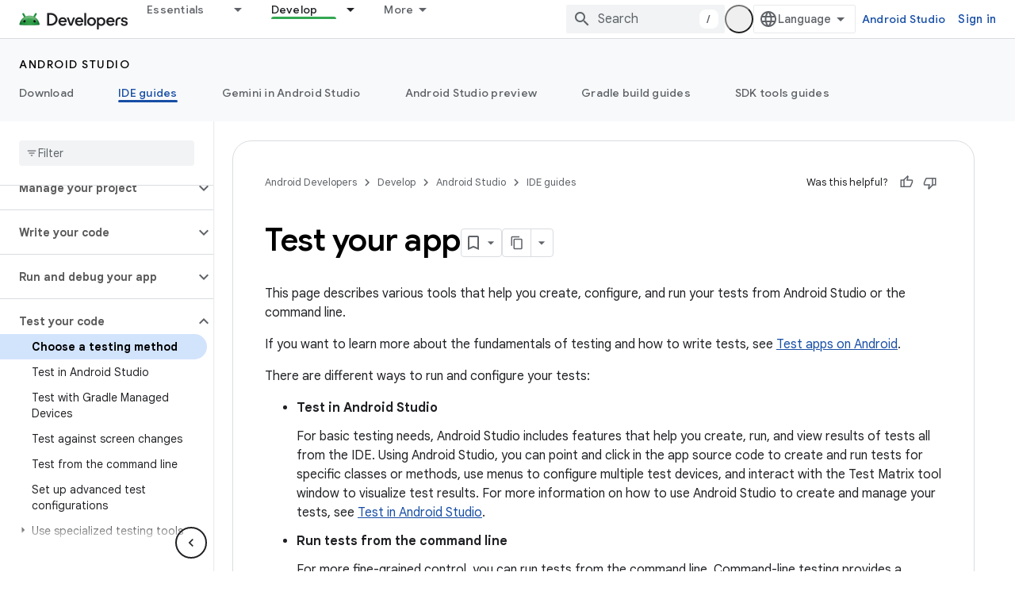

--- FILE ---
content_type: text/html; charset=UTF-8
request_url: https://feedback-pa.clients6.google.com/static/proxy.html?usegapi=1&jsh=m%3B%2F_%2Fscs%2Fabc-static%2F_%2Fjs%2Fk%3Dgapi.lb.en.OE6tiwO4KJo.O%2Fd%3D1%2Frs%3DAHpOoo_Itz6IAL6GO-n8kgAepm47TBsg1Q%2Fm%3D__features__
body_size: 79
content:
<!DOCTYPE html>
<html>
<head>
<title></title>
<meta http-equiv="X-UA-Compatible" content="IE=edge" />
<script type="text/javascript" nonce="Z5ptQdgnkLcFUZf15wUXZQ">
  window['startup'] = function() {
    googleapis.server.init();
  };
</script>
<script type="text/javascript"
  src="https://apis.google.com/js/googleapis.proxy.js?onload=startup" async
  defer nonce="Z5ptQdgnkLcFUZf15wUXZQ"></script>
</head>
<body>
</body>
</html>


--- FILE ---
content_type: text/javascript
request_url: https://www.gstatic.com/devrel-devsite/prod/v3df8aae39978de8281d519c083a1ff09816fe422ab8f1bf9f8e360a62fb9949d/android/js/devsite_devsite_header_module.js
body_size: -867
content:
(function(_ds){var window=this;var M3=function(a,b){_ds.nq(a,"transform","translate3d("+b+"px,0px,0px)")};var P3=function(a){a.o=N3(a,".devsite-top-logo-row-wrapper-wrapper");a.j=N3(a,".devsite-collapsible-section");a.ea=N3(a,".devsite-doc-set-nav-row");a.setAttribute("top-row--height",`${a.o}`);a.setAttribute("bottom-row--height",`${a.j}`);a.setAttribute("bottom-tabs--height",`${a.ea}`);a.style.setProperty("--devsite-js-top-row--height",`${a.o}px`);a.style.setProperty("--devsite-js-bottom-row--height",`${a.j}px`);a.style.setProperty("--devsite-js-bottom-tabs--height",`${a.ea}px`);O3(a);a.m.resolve()},
O3=function(a){const b=a.querySelector(".devsite-collapsible-section");a.offset>=a.j&&!a.hasAttribute("bottom-row--hidden")?a.setAttribute("bottom-row--hidden",""):a.offset<a.j-a.ea&&a.hasAttribute("bottom-row--hidden")&&a.removeAttribute("bottom-row--hidden");b&&a.offset!==a.va&&(_ds.nq(b,"transform",`translate3d(0, -${a.offset}px, 0)`),Q3(a),a.va=a.offset);document.body.style.setProperty("--devsite-js-header-height",`${a.oa()}px`)},eua=function(a){var b=a.querySelector(".devsite-top-logo-row-middle");
const c=a.querySelector("devsite-search"),d=a.querySelector(".devsite-search-background");if(b&&c&&d){_ds.D(a.ra);a.qa&&window.cancelAnimationFrame(a.qa);c.removeAttribute("transition");a.removeAttribute("search-expanded");var e=new _ds.$g(b.offsetWidth,b.offsetHeight);b=new _ds.$g(c.offsetWidth,c.offsetHeight);var f=_ds.Dq(c),g=document.documentElement.getAttribute("dir")==="rtl"?1:-1,h=(e.width-f.left-f.right)/b.width;e=(e.width-(b.width+f.left+f.right))*g;var k=(f=a.hasAttribute("search-active"))?
e:0,l=f?h:1;_ds.nq(d,{opacity:1,width:`${b.width}px`,height:`${b.height}px`});M3(c,a.hasAttribute("search-active")?0:e);_ds.lq(a.ra,d,_ds.Pn,()=>{const m=a.querySelector("devsite-search"),n=a.querySelector(".devsite-search-background");n&&(n.style.opacity="0");m&&(m.removeAttribute("transition"),M3(m,0),a.hasAttribute("search-active")?a.setAttribute("search-expanded",""):a.removeAttribute("search-expanded"))});a.qa=window.requestAnimationFrame(()=>{c.setAttribute("transition","");_ds.nq(d,"transform",
"scale3d("+l+",1,1)");M3(c,k)})}},fua=async function(a,b){if(a.hasAttribute("billboard")){var c=a.querySelector("devsite-search"),d=a.querySelector("devsite-search input.devsite-search-query");a=a.querySelector(".devsite-header-billboard-search devsite-search");var e=a==null?void 0:a.querySelector("input.devsite-search-query");c&&d&&a&&e&&(b?(c.removeAttribute("disabled"),document.activeElement===e&&(await _ds.Ho(),d.focus()),a.setAttribute("disabled","")):(a.removeAttribute("disabled"),document.activeElement===
d&&e.focus(),c.setAttribute("disabled","")))}},gua=function(a){a.eventHandler.listen(a,"devsite-search-toggle",b=>{b=b.getBrowserEvent();_ds.Mn(b.target,null,"devsite-top-logo-row-middle")&&(b.detail.active?a.setAttribute("search-active",""):a.removeAttribute("search-active"))});a.eventHandler.listen(document.body,"devsite-sitemask-hidden",()=>{document.body.removeAttribute("devsite-book-nav--open")});a.eventHandler.listen(window,"resize",()=>{R3(a)});a.eventHandler.listen(document.body,["devsite-page-loaded",
"devsite-content-updated"],()=>{R3(a)});a.eventHandler.listen(a,"click",b=>{b.defaultPrevented||b.target.getAttribute("id")!=="devsite-hamburger-menu"||(b.preventDefault(),b.stopPropagation(),document.body.setAttribute("devsite-book-nav--open",""),a.dispatchEvent(new CustomEvent("devsite-sitemask-show",{bubbles:!0})))})},S3=function(a){if(!a.querySelector(".devsite-search-background")&&(a=a.querySelector(".devsite-top-logo-row-middle"))){const b=document.createElement("div");b.classList.add("devsite-search-background");
b.style.opacity="1";a.appendChild(b)}},Q3=function(a){a.j===0?a.setAttribute("no-lower-row",""):a.removeAttribute("no-lower-row");a.querySelector(".devsite-header-billboard")?a.setAttribute("billboard",""):a.removeAttribute("billboard")},R3=function(a){window.requestAnimationFrame(()=>{a.ya.Ra()})},N3=function(a,b){return(a=a.querySelector(b))?a.getBoundingClientRect().height:0},T3=function(a,b){for(var c=0;c<b.attributes.length;++c){var d=b.attributes.item(c);a.hasAttribute(d.name)||b.removeAttribute(d.name)}for(c=
0;c<a.attributes.length;++c)d=a.attributes.item(c),b.setAttribute(d.name,d.value)},U3=function(a,b,c){b=b.querySelector(c);c=a.querySelector(c);b&&c&&(a.updated=!0,_ds.Km(a,c,b))},hua=function(a,b){const c=a.querySelectorAll(".devsite-header-link");b=b.querySelectorAll(".devsite-header-link");const d=a.querySelector("devsite-language-selector");a=a.querySelector("devsite-user");for(const e of b)d?d.after(e):a&&a.before(e);c.forEach(e=>{e.remove()})},iua=class extends _ds.Lm{constructor(){super(...arguments);
this.eventHandler=new _ds.u;this.va=-1;this.ra=new _ds.u;this.qa=0;this.ua=new MutationObserver(()=>{P3(this)});this.ya=new _ds.Nh(()=>{P3(this);Q3(this)},15);this.authUser=void 0;this.offset=this.ea=this.j=this.o=0;this.updated=!1;this.m=new _ds.Ah}static get observedAttributes(){return["offset","search-active","bottom-row--hidden"]}attributeChangedCallback(a,b,c){switch(a){case "offset":this.offset=Number(this.getAttribute("offset")||"")||0;O3(this);break;case "search-active":eua(this);break;case "bottom-row--hidden":a=
c!==null,b=this.querySelector("devsite-search input.devsite-search-query"),c=this.querySelector(".devsite-header-billboard-search devsite-search input.devsite-search-query"),b&&c&&(a?b.value=c.value:c.value=b.value),fua(this,a)}}connectedCallback(){gua(this);S3(this);Q3(this);P3(this);this.ua.observe(this,{childList:!0,subtree:!0});O3(this);const a=_ds.C();this.authUser=_ds.ho(_ds.io(a.href),"authuser")}disconnectedCallback(){_ds.D(this.eventHandler);this.ua.disconnect()}oa(){return this.o+this.j-
this.offset}xa(){return this.o+this.j}dc(a){this.m&&this.m.resolve();this.m=new _ds.Ah;this.updated=!1;if(a){U3(this,a,".devsite-header-upper-tabs");U3(this,a,".devsite-collapsible-section");U3(this,a,".devsite-product-name-wrapper");U3(this,a,"devsite-language-selector");U3(this,a,"devsite-shell-activate-button");var b=a.querySelector("devsite-search"),c=this.querySelector("devsite-search");b&&c&&T3(b,c);c=a.querySelector("devsite-user");b=this.querySelector("devsite-user");c&&b&&(T3(c,b),c=_ds.C(),
c=_ds.ho(_ds.io(c.href),"authuser"),c!==this.authUser&&(this.authUser=c,b.refresh()));_ds.Km(this,this.querySelector("cloudx-additional-tabs"),a.querySelector("cloudx-additional-tabs"),this.querySelector(".devsite-top-logo-row-middle"));hua(this,a)}!this.updated&&a&&(_ds.un(this),this.appendChild(a));S3(this);R3(this)}async ready(){return this.m.promise}};try{customElements.define("devsite-header",iua)}catch(a){console.warn("devsite.app.customElement.DevsiteHeader",a)};})(_ds_www);


--- FILE ---
content_type: text/javascript
request_url: https://www.gstatic.com/devrel-devsite/prod/v3df8aae39978de8281d519c083a1ff09816fe422ab8f1bf9f8e360a62fb9949d/android/js/devsite_devsite_badge_awarded_module.js
body_size: -866
content:
(function(_ds){var window=this;try{customElements.define("devsite-badge-awarded",_ds.eia)}catch(a){console.warn("Unrecognized DevSite custom element - DevsiteBadgeAwarded",a)};})(_ds_www);
